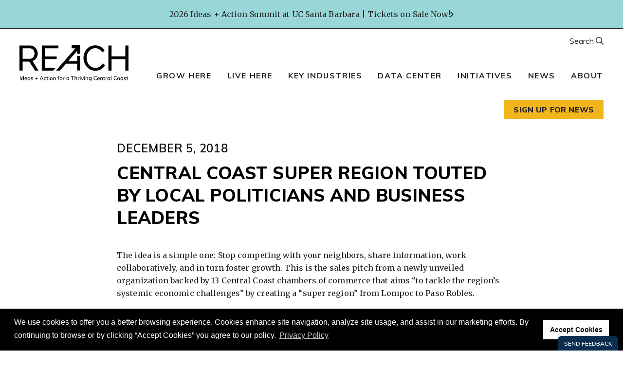

--- FILE ---
content_type: text/html; charset=UTF-8
request_url: https://reachcentralcoast.org/central-coast-super-region-touted-by-local-politicians-and-business-leaders/
body_size: 14457
content:
<!doctype html>
<html lang="en-US">

<head>
    <meta charset="UTF-8">
    <meta name="viewport" content="width=device-width, initial-scale=1">
    <link rel="profile" href="https://gmpg.org/xfn/11">

            <link href="https://fonts.googleapis.com/css2?family=Roboto+Mono:wght@700&family=Merriweather:wght@400;700&family=Muli:wght@300;400;500;600;700;800&display=swap" rel="stylesheet">

        <meta name='robots' content='index, follow, max-image-preview:large, max-snippet:-1, max-video-preview:-1' />

	<!-- This site is optimized with the Yoast SEO plugin v26.2 - https://yoast.com/wordpress/plugins/seo/ -->
	<title>Central Coast super region touted by local politicians and business leaders &#187; REACH</title>
	<link rel="canonical" href="https://reachcentralcoast.org/central-coast-super-region-touted-by-local-politicians-and-business-leaders/" />
	<meta property="og:locale" content="en_US" />
	<meta property="og:type" content="article" />
	<meta property="og:title" content="Central Coast super region touted by local politicians and business leaders &#187; REACH" />
	<meta property="og:description" content="The idea is a simple one: Stop competing with your neighbors, share information, work collaboratively, and in turn foster growth. This is the sales pitch [&hellip;]" />
	<meta property="og:url" content="https://reachcentralcoast.org/central-coast-super-region-touted-by-local-politicians-and-business-leaders/" />
	<meta property="og:site_name" content="REACH" />
	<meta property="article:publisher" content="https://www.facebook.com/REACHCentralCoast/" />
	<meta property="article:published_time" content="2018-12-05T21:13:53+00:00" />
	<meta property="article:modified_time" content="2020-07-21T20:15:07+00:00" />
	<meta property="og:image" content="https://reachcentralcoast.org/wp-content/uploads/SantaMariaSun-logo.png" />
	<meta property="og:image:width" content="248" />
	<meta property="og:image:height" content="248" />
	<meta property="og:image:type" content="image/png" />
	<meta name="author" content="Sally Taylor" />
	<meta name="twitter:card" content="summary_large_image" />
	<meta name="twitter:label1" content="Written by" />
	<meta name="twitter:data1" content="Sally Taylor" />
	<script type="application/ld+json" class="yoast-schema-graph">{"@context":"https://schema.org","@graph":[{"@type":"Article","@id":"https://reachcentralcoast.org/central-coast-super-region-touted-by-local-politicians-and-business-leaders/#article","isPartOf":{"@id":"https://reachcentralcoast.org/central-coast-super-region-touted-by-local-politicians-and-business-leaders/"},"author":{"name":"Sally Taylor","@id":"https://reachcentralcoast.org/#/schema/person/c469fb50e8c497af2dd54f135b47ca0f"},"headline":"Central Coast super region touted by local politicians and business leaders","datePublished":"2018-12-05T21:13:53+00:00","dateModified":"2020-07-21T20:15:07+00:00","mainEntityOfPage":{"@id":"https://reachcentralcoast.org/central-coast-super-region-touted-by-local-politicians-and-business-leaders/"},"wordCount":68,"publisher":{"@id":"https://reachcentralcoast.org/#organization"},"image":{"@id":"https://reachcentralcoast.org/central-coast-super-region-touted-by-local-politicians-and-business-leaders/#primaryimage"},"thumbnailUrl":"https://reachcentralcoast.org/wp-content/uploads/SantaMariaSun-logo.png","articleSection":["REACH in the media"],"inLanguage":"en-US"},{"@type":"WebPage","@id":"https://reachcentralcoast.org/central-coast-super-region-touted-by-local-politicians-and-business-leaders/","url":"https://reachcentralcoast.org/central-coast-super-region-touted-by-local-politicians-and-business-leaders/","name":"Central Coast super region touted by local politicians and business leaders &#187; REACH","isPartOf":{"@id":"https://reachcentralcoast.org/#website"},"primaryImageOfPage":{"@id":"https://reachcentralcoast.org/central-coast-super-region-touted-by-local-politicians-and-business-leaders/#primaryimage"},"image":{"@id":"https://reachcentralcoast.org/central-coast-super-region-touted-by-local-politicians-and-business-leaders/#primaryimage"},"thumbnailUrl":"https://reachcentralcoast.org/wp-content/uploads/SantaMariaSun-logo.png","datePublished":"2018-12-05T21:13:53+00:00","dateModified":"2020-07-21T20:15:07+00:00","breadcrumb":{"@id":"https://reachcentralcoast.org/central-coast-super-region-touted-by-local-politicians-and-business-leaders/#breadcrumb"},"inLanguage":"en-US","potentialAction":[{"@type":"ReadAction","target":["https://reachcentralcoast.org/central-coast-super-region-touted-by-local-politicians-and-business-leaders/"]}]},{"@type":"ImageObject","inLanguage":"en-US","@id":"https://reachcentralcoast.org/central-coast-super-region-touted-by-local-politicians-and-business-leaders/#primaryimage","url":"https://reachcentralcoast.org/wp-content/uploads/SantaMariaSun-logo.png","contentUrl":"https://reachcentralcoast.org/wp-content/uploads/SantaMariaSun-logo.png","width":248,"height":248,"caption":"Santa Maria Sun logo"},{"@type":"BreadcrumbList","@id":"https://reachcentralcoast.org/central-coast-super-region-touted-by-local-politicians-and-business-leaders/#breadcrumb","itemListElement":[{"@type":"ListItem","position":1,"name":"Home","item":"https://reachcentralcoast.org/"},{"@type":"ListItem","position":2,"name":"News","item":"https://reachcentralcoast.org/news/"},{"@type":"ListItem","position":3,"name":"Central Coast super region touted by local politicians and business leaders"}]},{"@type":"WebSite","@id":"https://reachcentralcoast.org/#website","url":"https://reachcentralcoast.org/","name":"REACH","description":"","publisher":{"@id":"https://reachcentralcoast.org/#organization"},"potentialAction":[{"@type":"SearchAction","target":{"@type":"EntryPoint","urlTemplate":"https://reachcentralcoast.org/?s={search_term_string}"},"query-input":{"@type":"PropertyValueSpecification","valueRequired":true,"valueName":"search_term_string"}}],"inLanguage":"en-US"},{"@type":"Organization","@id":"https://reachcentralcoast.org/#organization","name":"REACH","url":"https://reachcentralcoast.org/","logo":{"@type":"ImageObject","inLanguage":"en-US","@id":"https://reachcentralcoast.org/#/schema/logo/image/","url":"https://reachcentralcoast.org/wp-content/uploads/REACH_rgb_wordmarkTagline_whiteOnColor-darkGreen-copy.jpg","contentUrl":"https://reachcentralcoast.org/wp-content/uploads/REACH_rgb_wordmarkTagline_whiteOnColor-darkGreen-copy.jpg","width":500,"height":200,"caption":"REACH"},"image":{"@id":"https://reachcentralcoast.org/#/schema/logo/image/"},"sameAs":["https://www.facebook.com/REACHCentralCoast/","https://www.linkedin.com/company/reachcentralcoast","https://www.youtube.com/channel/UCEtivnK1fyz1IixEzvWTtsw"]},{"@type":"Person","@id":"https://reachcentralcoast.org/#/schema/person/c469fb50e8c497af2dd54f135b47ca0f","name":"Sally Taylor","image":{"@type":"ImageObject","inLanguage":"en-US","@id":"https://reachcentralcoast.org/#/schema/person/image/","url":"https://secure.gravatar.com/avatar/d73191b33c418338adcc87f27d9a7ff8868d08bbb79723b25c71f5e7aa059861?s=96&d=mm&r=g","contentUrl":"https://secure.gravatar.com/avatar/d73191b33c418338adcc87f27d9a7ff8868d08bbb79723b25c71f5e7aa059861?s=96&d=mm&r=g","caption":"Sally Taylor"},"url":"https://reachcentralcoast.org/author/sally/"}]}</script>
	<!-- / Yoast SEO plugin. -->


<link rel='dns-prefetch' href='//maps.googleapis.com' />
<link rel="alternate" type="application/rss+xml" title="REACH &raquo; Feed" href="https://reachcentralcoast.org/feed/" />
<link rel="alternate" type="application/rss+xml" title="REACH &raquo; Comments Feed" href="https://reachcentralcoast.org/comments/feed/" />
<link rel="alternate" type="application/rss+xml" title="REACH &raquo; Central Coast super region touted by local politicians and business leaders Comments Feed" href="https://reachcentralcoast.org/central-coast-super-region-touted-by-local-politicians-and-business-leaders/feed/" />
<link rel="alternate" title="oEmbed (JSON)" type="application/json+oembed" href="https://reachcentralcoast.org/wp-json/oembed/1.0/embed?url=https%3A%2F%2Freachcentralcoast.org%2Fcentral-coast-super-region-touted-by-local-politicians-and-business-leaders%2F" />
<link rel="alternate" title="oEmbed (XML)" type="text/xml+oembed" href="https://reachcentralcoast.org/wp-json/oembed/1.0/embed?url=https%3A%2F%2Freachcentralcoast.org%2Fcentral-coast-super-region-touted-by-local-politicians-and-business-leaders%2F&#038;format=xml" />
<style id='wp-img-auto-sizes-contain-inline-css' type='text/css'>
img:is([sizes=auto i],[sizes^="auto," i]){contain-intrinsic-size:3000px 1500px}
/*# sourceURL=wp-img-auto-sizes-contain-inline-css */
</style>

<style id='wp-emoji-styles-inline-css' type='text/css'>

	img.wp-smiley, img.emoji {
		display: inline !important;
		border: none !important;
		box-shadow: none !important;
		height: 1em !important;
		width: 1em !important;
		margin: 0 0.07em !important;
		vertical-align: -0.1em !important;
		background: none !important;
		padding: 0 !important;
	}
/*# sourceURL=wp-emoji-styles-inline-css */
</style>
<style id='classic-theme-styles-inline-css' type='text/css'>
/*! This file is auto-generated */
.wp-block-button__link{color:#fff;background-color:#32373c;border-radius:9999px;box-shadow:none;text-decoration:none;padding:calc(.667em + 2px) calc(1.333em + 2px);font-size:1.125em}.wp-block-file__button{background:#32373c;color:#fff;text-decoration:none}
/*# sourceURL=/wp-includes/css/classic-themes.min.css */
</style>
<link rel='stylesheet' id='cpsh-shortcodes-css' href='https://reachcentralcoast.org/wp-content/plugins/column-shortcodes//assets/css/shortcodes.css?ver=1.0.1' type='text/css' media='all' />
<link rel='stylesheet' id='mf-style-css' href='https://reachcentralcoast.org/wp-content/themes/mf-theme/style.css?ver=1.36' type='text/css' media='' />
<link rel='stylesheet' id='mf-style-custom-css' href='https://reachcentralcoast.org/wp-content/themes/mf-theme/public/main.css?ver=1.95' type='text/css' media='' />
<link rel='stylesheet' id='searchwp-live-search-css' href='https://reachcentralcoast.org/wp-content/plugins/searchwp-live-ajax-search/assets/styles/style.min.css?ver=1.8.6' type='text/css' media='all' />
<style id='searchwp-live-search-inline-css' type='text/css'>
.searchwp-live-search-result .searchwp-live-search-result--title a {
  font-size: 16px;
}
.searchwp-live-search-result .searchwp-live-search-result--price {
  font-size: 14px;
}
.searchwp-live-search-result .searchwp-live-search-result--add-to-cart .button {
  font-size: 14px;
}

/*# sourceURL=searchwp-live-search-inline-css */
</style>
<script type="text/javascript" src="https://reachcentralcoast.org/wp-includes/js/jquery/jquery.min.js?ver=3.7.1" id="jquery-core-js"></script>
<script type="text/javascript" src="https://reachcentralcoast.org/wp-includes/js/jquery/jquery-migrate.min.js?ver=3.4.1" id="jquery-migrate-js"></script>
<link rel="https://api.w.org/" href="https://reachcentralcoast.org/wp-json/" /><link rel="alternate" title="JSON" type="application/json" href="https://reachcentralcoast.org/wp-json/wp/v2/posts/15826" /><link rel="EditURI" type="application/rsd+xml" title="RSD" href="https://reachcentralcoast.org/xmlrpc.php?rsd" />
<meta name="generator" content="WordPress 6.9" />
<link rel='shortlink' href='https://reachcentralcoast.org/?p=15826' />
<link rel="pingback" href="https://reachcentralcoast.org/xmlrpc.php">        <!-- Favicon code -->
        <link rel="apple-touch-icon" sizes="180x180" href="/apple-touch-icon.png">
        <link rel="icon" type="image/png" sizes="32x32" href="/favicon-32x32.png">
        <link rel="icon" type="image/png" sizes="16x16" href="/favicon-16x16.png">
        <link rel="manifest" href="/site.webmanifest">
        <link rel="mask-icon" href="/safari-pinned-tab.svg" color="#5bbad5">
        <meta name="msapplication-TileColor" content="#9ad6d7">
        <meta name="theme-color" content="#ffffff">
        <!-- Global site tag (gtag.js) - Google Analytics -->
<script async src="https://www.googletagmanager.com/gtag/js?id=UA-167907274-1"></script>
<script>
  window.dataLayer = window.dataLayer || [];
  function gtag(){dataLayer.push(arguments);}
  gtag('js', new Date());

  gtag('config', 'UA-167907274-1');
</script>            
            <script type="text/javascript" src="https://www.bugherd.com/sidebarv2.js?apikey=zjhiyrhardlfxcl4h1ejtg" async="true"></script>           
            <style type="text/css">.recentcomments a{display:inline !important;padding:0 !important;margin:0 !important;}</style>		<style type="text/css" id="wp-custom-css">
			.header__nav .menu-main-menu-container > ul > li ul {
  margin: 0;
  width: 216px;
}
.header__nav .menu-main-menu-container li {
  line-height: 1.4
}
.sub-menu li, .header__nav .menu-main-menu-container > ul > li ul li.menu-item-has-children > a {
  position: relative;
}
.header__nav .menu-main-menu-container > ul > li ul li.menu-item-has-children > a {
  padding-right: 20px;
}
.header__nav .menu-main-menu-container > ul > li ul li.menu-item-has-children:hover > a {
  background-color: #f0f0f0;
  font-weight: 800;
}
.header__nav .menu-main-menu-container > ul > li ul li.menu-item-has-children > a:after {
  display: block;
  content: "";
  border-width: 5px;
  border-color: transparent transparent transparent #000;
  border-style: solid;
  top: 18px;
  right: 0;
  position: absolute;
}
.header__nav .menu-main-menu-container > ul > li ul li ul {
  width: 200px;
  left: -200px;
  top: 0 !important;
  padding: 0;
  transform: scale(1) translateY(0px);
}
.header__nav .menu-main-menu-container > ul > li ul li:hover ul {
  display: block;
  visibility: visible !important;
  opacity: 1;
}
.header__nav .menu-main-menu-container > ul > li ul li:hover ul li {
  padding-bottom: 5px;
}
#mobile-menu .sub-menu .sub-menu > li {
  background-color: #ffc21f;
  padding: 5px 10px;
  margin-bottom: 2px;
}
#mobile-menu .sub-menu .sub-menu > li a {
  font-weight: normal;
  font-size: 13px;
  -moz-transition: all .25s ease-in-out;
  -webkit-transition: all .25s ease-in-out;
  -o-transition: all .25s ease-in-out;
  -ms-transition: all .25s ease-in-out;
  transition: all .25s ease-in-out;
}
#mobile-menu .sub-menu .sub-menu > li:hover a {
  font-weight: 700;
}
@media (min-width: 768px) {
  .header__nav .menu-main-menu-container > ul > li ul > li > a {
    font-size: 16px;
  }
}		</style>
		<style id='global-styles-inline-css' type='text/css'>
:root{--wp--preset--aspect-ratio--square: 1;--wp--preset--aspect-ratio--4-3: 4/3;--wp--preset--aspect-ratio--3-4: 3/4;--wp--preset--aspect-ratio--3-2: 3/2;--wp--preset--aspect-ratio--2-3: 2/3;--wp--preset--aspect-ratio--16-9: 16/9;--wp--preset--aspect-ratio--9-16: 9/16;--wp--preset--color--black: #000000;--wp--preset--color--cyan-bluish-gray: #abb8c3;--wp--preset--color--white: #ffffff;--wp--preset--color--pale-pink: #f78da7;--wp--preset--color--vivid-red: #cf2e2e;--wp--preset--color--luminous-vivid-orange: #ff6900;--wp--preset--color--luminous-vivid-amber: #fcb900;--wp--preset--color--light-green-cyan: #7bdcb5;--wp--preset--color--vivid-green-cyan: #00d084;--wp--preset--color--pale-cyan-blue: #8ed1fc;--wp--preset--color--vivid-cyan-blue: #0693e3;--wp--preset--color--vivid-purple: #9b51e0;--wp--preset--gradient--vivid-cyan-blue-to-vivid-purple: linear-gradient(135deg,rgb(6,147,227) 0%,rgb(155,81,224) 100%);--wp--preset--gradient--light-green-cyan-to-vivid-green-cyan: linear-gradient(135deg,rgb(122,220,180) 0%,rgb(0,208,130) 100%);--wp--preset--gradient--luminous-vivid-amber-to-luminous-vivid-orange: linear-gradient(135deg,rgb(252,185,0) 0%,rgb(255,105,0) 100%);--wp--preset--gradient--luminous-vivid-orange-to-vivid-red: linear-gradient(135deg,rgb(255,105,0) 0%,rgb(207,46,46) 100%);--wp--preset--gradient--very-light-gray-to-cyan-bluish-gray: linear-gradient(135deg,rgb(238,238,238) 0%,rgb(169,184,195) 100%);--wp--preset--gradient--cool-to-warm-spectrum: linear-gradient(135deg,rgb(74,234,220) 0%,rgb(151,120,209) 20%,rgb(207,42,186) 40%,rgb(238,44,130) 60%,rgb(251,105,98) 80%,rgb(254,248,76) 100%);--wp--preset--gradient--blush-light-purple: linear-gradient(135deg,rgb(255,206,236) 0%,rgb(152,150,240) 100%);--wp--preset--gradient--blush-bordeaux: linear-gradient(135deg,rgb(254,205,165) 0%,rgb(254,45,45) 50%,rgb(107,0,62) 100%);--wp--preset--gradient--luminous-dusk: linear-gradient(135deg,rgb(255,203,112) 0%,rgb(199,81,192) 50%,rgb(65,88,208) 100%);--wp--preset--gradient--pale-ocean: linear-gradient(135deg,rgb(255,245,203) 0%,rgb(182,227,212) 50%,rgb(51,167,181) 100%);--wp--preset--gradient--electric-grass: linear-gradient(135deg,rgb(202,248,128) 0%,rgb(113,206,126) 100%);--wp--preset--gradient--midnight: linear-gradient(135deg,rgb(2,3,129) 0%,rgb(40,116,252) 100%);--wp--preset--font-size--small: 13px;--wp--preset--font-size--medium: 20px;--wp--preset--font-size--large: 36px;--wp--preset--font-size--x-large: 42px;--wp--preset--spacing--20: 0.44rem;--wp--preset--spacing--30: 0.67rem;--wp--preset--spacing--40: 1rem;--wp--preset--spacing--50: 1.5rem;--wp--preset--spacing--60: 2.25rem;--wp--preset--spacing--70: 3.38rem;--wp--preset--spacing--80: 5.06rem;--wp--preset--shadow--natural: 6px 6px 9px rgba(0, 0, 0, 0.2);--wp--preset--shadow--deep: 12px 12px 50px rgba(0, 0, 0, 0.4);--wp--preset--shadow--sharp: 6px 6px 0px rgba(0, 0, 0, 0.2);--wp--preset--shadow--outlined: 6px 6px 0px -3px rgb(255, 255, 255), 6px 6px rgb(0, 0, 0);--wp--preset--shadow--crisp: 6px 6px 0px rgb(0, 0, 0);}:where(.is-layout-flex){gap: 0.5em;}:where(.is-layout-grid){gap: 0.5em;}body .is-layout-flex{display: flex;}.is-layout-flex{flex-wrap: wrap;align-items: center;}.is-layout-flex > :is(*, div){margin: 0;}body .is-layout-grid{display: grid;}.is-layout-grid > :is(*, div){margin: 0;}:where(.wp-block-columns.is-layout-flex){gap: 2em;}:where(.wp-block-columns.is-layout-grid){gap: 2em;}:where(.wp-block-post-template.is-layout-flex){gap: 1.25em;}:where(.wp-block-post-template.is-layout-grid){gap: 1.25em;}.has-black-color{color: var(--wp--preset--color--black) !important;}.has-cyan-bluish-gray-color{color: var(--wp--preset--color--cyan-bluish-gray) !important;}.has-white-color{color: var(--wp--preset--color--white) !important;}.has-pale-pink-color{color: var(--wp--preset--color--pale-pink) !important;}.has-vivid-red-color{color: var(--wp--preset--color--vivid-red) !important;}.has-luminous-vivid-orange-color{color: var(--wp--preset--color--luminous-vivid-orange) !important;}.has-luminous-vivid-amber-color{color: var(--wp--preset--color--luminous-vivid-amber) !important;}.has-light-green-cyan-color{color: var(--wp--preset--color--light-green-cyan) !important;}.has-vivid-green-cyan-color{color: var(--wp--preset--color--vivid-green-cyan) !important;}.has-pale-cyan-blue-color{color: var(--wp--preset--color--pale-cyan-blue) !important;}.has-vivid-cyan-blue-color{color: var(--wp--preset--color--vivid-cyan-blue) !important;}.has-vivid-purple-color{color: var(--wp--preset--color--vivid-purple) !important;}.has-black-background-color{background-color: var(--wp--preset--color--black) !important;}.has-cyan-bluish-gray-background-color{background-color: var(--wp--preset--color--cyan-bluish-gray) !important;}.has-white-background-color{background-color: var(--wp--preset--color--white) !important;}.has-pale-pink-background-color{background-color: var(--wp--preset--color--pale-pink) !important;}.has-vivid-red-background-color{background-color: var(--wp--preset--color--vivid-red) !important;}.has-luminous-vivid-orange-background-color{background-color: var(--wp--preset--color--luminous-vivid-orange) !important;}.has-luminous-vivid-amber-background-color{background-color: var(--wp--preset--color--luminous-vivid-amber) !important;}.has-light-green-cyan-background-color{background-color: var(--wp--preset--color--light-green-cyan) !important;}.has-vivid-green-cyan-background-color{background-color: var(--wp--preset--color--vivid-green-cyan) !important;}.has-pale-cyan-blue-background-color{background-color: var(--wp--preset--color--pale-cyan-blue) !important;}.has-vivid-cyan-blue-background-color{background-color: var(--wp--preset--color--vivid-cyan-blue) !important;}.has-vivid-purple-background-color{background-color: var(--wp--preset--color--vivid-purple) !important;}.has-black-border-color{border-color: var(--wp--preset--color--black) !important;}.has-cyan-bluish-gray-border-color{border-color: var(--wp--preset--color--cyan-bluish-gray) !important;}.has-white-border-color{border-color: var(--wp--preset--color--white) !important;}.has-pale-pink-border-color{border-color: var(--wp--preset--color--pale-pink) !important;}.has-vivid-red-border-color{border-color: var(--wp--preset--color--vivid-red) !important;}.has-luminous-vivid-orange-border-color{border-color: var(--wp--preset--color--luminous-vivid-orange) !important;}.has-luminous-vivid-amber-border-color{border-color: var(--wp--preset--color--luminous-vivid-amber) !important;}.has-light-green-cyan-border-color{border-color: var(--wp--preset--color--light-green-cyan) !important;}.has-vivid-green-cyan-border-color{border-color: var(--wp--preset--color--vivid-green-cyan) !important;}.has-pale-cyan-blue-border-color{border-color: var(--wp--preset--color--pale-cyan-blue) !important;}.has-vivid-cyan-blue-border-color{border-color: var(--wp--preset--color--vivid-cyan-blue) !important;}.has-vivid-purple-border-color{border-color: var(--wp--preset--color--vivid-purple) !important;}.has-vivid-cyan-blue-to-vivid-purple-gradient-background{background: var(--wp--preset--gradient--vivid-cyan-blue-to-vivid-purple) !important;}.has-light-green-cyan-to-vivid-green-cyan-gradient-background{background: var(--wp--preset--gradient--light-green-cyan-to-vivid-green-cyan) !important;}.has-luminous-vivid-amber-to-luminous-vivid-orange-gradient-background{background: var(--wp--preset--gradient--luminous-vivid-amber-to-luminous-vivid-orange) !important;}.has-luminous-vivid-orange-to-vivid-red-gradient-background{background: var(--wp--preset--gradient--luminous-vivid-orange-to-vivid-red) !important;}.has-very-light-gray-to-cyan-bluish-gray-gradient-background{background: var(--wp--preset--gradient--very-light-gray-to-cyan-bluish-gray) !important;}.has-cool-to-warm-spectrum-gradient-background{background: var(--wp--preset--gradient--cool-to-warm-spectrum) !important;}.has-blush-light-purple-gradient-background{background: var(--wp--preset--gradient--blush-light-purple) !important;}.has-blush-bordeaux-gradient-background{background: var(--wp--preset--gradient--blush-bordeaux) !important;}.has-luminous-dusk-gradient-background{background: var(--wp--preset--gradient--luminous-dusk) !important;}.has-pale-ocean-gradient-background{background: var(--wp--preset--gradient--pale-ocean) !important;}.has-electric-grass-gradient-background{background: var(--wp--preset--gradient--electric-grass) !important;}.has-midnight-gradient-background{background: var(--wp--preset--gradient--midnight) !important;}.has-small-font-size{font-size: var(--wp--preset--font-size--small) !important;}.has-medium-font-size{font-size: var(--wp--preset--font-size--medium) !important;}.has-large-font-size{font-size: var(--wp--preset--font-size--large) !important;}.has-x-large-font-size{font-size: var(--wp--preset--font-size--x-large) !important;}
/*# sourceURL=global-styles-inline-css */
</style>
</head>

<body class="wp-singular post-template-default single single-post postid-15826 single-format-standard wp-theme-mf-theme group-blog">
    <div id="page" class="site">
        <a class="skip-link screen-reader-text" href="#content">Skip to content</a>

            
                    <section class="topBanner" data-color="blue">
                                    <a href="https://reachcentralcoast.org/2026-summit/" class="topBanner__target"><span class="screen-reader-text">Click to go to:</span></a>
                                <div class="container">
                    <p>
                        2026 Ideas + Action Summit at UC Santa Barbara | Tickets on Sale Now!                    </p>

                                            <span class="far fa-angle-right topBanner__icon" aria-hidden="true"></span>
                                    </div>
            </section>
        
    
<header id="masthead" class="site-header" role="banner">

    <div class="header__wrapper container">

                    <a class="site-branding header__logo" href="https://reachcentralcoast.org" title="REACH">
                <img src="https://reachcentralcoast.org/wp-content/uploads/REACH_rgb_wordmarkTagline_black.svg" alt="REACH Ideas + Action for the Thriving Central Coast">
            </a>
        
        <nav id="site-navigation" class="header__nav main-navigation" role="navigation">

            <div class="menu-main-menu-container"><ul id="menu-main-menu" class="menu"><li id="menu-item-21644" class="menu-item menu-item-type-post_type menu-item-object-page menu-item-has-children menu-item-21644"><a href="https://reachcentralcoast.org/grow-here/">Grow Here</a>
<ul class="sub-menu">
	<li id="menu-item-21645" class="menu-item menu-item-type-post_type menu-item-object-page menu-item-21645"><a href="https://reachcentralcoast.org/grow-here/">Overview</a></li>
	<li id="menu-item-19247" class="menu-item menu-item-type-post_type menu-item-object-page menu-item-19247"><a href="https://reachcentralcoast.org/location/">Location + Access</a></li>
	<li id="menu-item-17049" class="menu-item menu-item-type-post_type menu-item-object-page menu-item-17049"><a href="https://reachcentralcoast.org/talent-pool/">Talent</a></li>
	<li id="menu-item-16982" class="menu-item menu-item-type-post_type menu-item-object-page menu-item-16982"><a href="https://reachcentralcoast.org/site-finder/">Property Search + Analysis</a></li>
	<li id="menu-item-21656" class="menu-item menu-item-type-post_type menu-item-object-page menu-item-has-children menu-item-21656"><a href="https://reachcentralcoast.org/services/">Services + Resources</a>
	<ul class="sub-menu">
		<li id="menu-item-19542" class="menu-item menu-item-type-post_type menu-item-object-page menu-item-19542"><a href="https://reachcentralcoast.org/business-resources/">Entrepreneurial Ecosystem</a></li>
		<li id="menu-item-23428" class="menu-item menu-item-type-post_type menu-item-object-page menu-item-23428"><a href="https://reachcentralcoast.org/incentives-taxes-utilities/">Incentives, Taxes + Utilities</a></li>
		<li id="menu-item-23427" class="menu-item menu-item-type-post_type menu-item-object-page menu-item-23427"><a href="https://reachcentralcoast.org/research-development/">University-Supported R&#038;D</a></li>
	</ul>
</li>
</ul>
</li>
<li id="menu-item-21639" class="menu-item menu-item-type-post_type menu-item-object-page menu-item-has-children menu-item-21639"><a href="https://reachcentralcoast.org/live-here/">Live Here</a>
<ul class="sub-menu">
	<li id="menu-item-21640" class="menu-item menu-item-type-post_type menu-item-object-page menu-item-21640"><a href="https://reachcentralcoast.org/live-here/">Overview</a></li>
	<li id="menu-item-16983" class="menu-item menu-item-type-post_type menu-item-object-page menu-item-has-children menu-item-16983"><a href="https://reachcentralcoast.org/communities/">Explore Communities</a>
	<ul class="sub-menu">
		<li id="menu-item-18011" class="menu-item menu-item-type-post_type menu-item-object-page menu-item-18011"><a href="https://reachcentralcoast.org/santa-barbara-county/">Santa Barbara County</a></li>
		<li id="menu-item-18010" class="menu-item menu-item-type-post_type menu-item-object-page menu-item-18010"><a href="https://reachcentralcoast.org/san-luis-obispo-county/">San Luis Obispo County</a></li>
		<li id="menu-item-17998" class="menu-item menu-item-type-post_type menu-item-object-page menu-item-17998"><a href="https://reachcentralcoast.org/arroyo-grande/">Arroyo Grande</a></li>
		<li id="menu-item-17999" class="menu-item menu-item-type-post_type menu-item-object-page menu-item-17999"><a href="https://reachcentralcoast.org/atascadero/">Atascadero</a></li>
		<li id="menu-item-18000" class="menu-item menu-item-type-post_type menu-item-object-page menu-item-18000"><a href="https://reachcentralcoast.org/buellton/">Buellton</a></li>
		<li id="menu-item-18029" class="menu-item menu-item-type-post_type menu-item-object-page menu-item-18029"><a href="https://reachcentralcoast.org/carpinteria/">Carpinteria</a></li>
		<li id="menu-item-18030" class="menu-item menu-item-type-post_type menu-item-object-page menu-item-18030"><a href="https://reachcentralcoast.org/goleta/">Goleta</a></li>
		<li id="menu-item-18001" class="menu-item menu-item-type-post_type menu-item-object-page menu-item-18001"><a href="https://reachcentralcoast.org/grover-beach/">Grover Beach</a></li>
		<li id="menu-item-18002" class="menu-item menu-item-type-post_type menu-item-object-page menu-item-18002"><a href="https://reachcentralcoast.org/guadalupe/">Guadalupe</a></li>
		<li id="menu-item-18003" class="menu-item menu-item-type-post_type menu-item-object-page menu-item-18003"><a href="https://reachcentralcoast.org/lompoc/">Lompoc</a></li>
		<li id="menu-item-18004" class="menu-item menu-item-type-post_type menu-item-object-page menu-item-18004"><a href="https://reachcentralcoast.org/morro-bay/">Morro Bay</a></li>
		<li id="menu-item-18005" class="menu-item menu-item-type-post_type menu-item-object-page menu-item-18005"><a href="https://reachcentralcoast.org/paso-robles/">Paso Robles</a></li>
		<li id="menu-item-18006" class="menu-item menu-item-type-post_type menu-item-object-page menu-item-18006"><a href="https://reachcentralcoast.org/pismo-beach/">Pismo Beach</a></li>
		<li id="menu-item-18007" class="menu-item menu-item-type-post_type menu-item-object-page menu-item-18007"><a href="https://reachcentralcoast.org/san-luis-obispo/">San Luis Obispo City</a></li>
		<li id="menu-item-18009" class="menu-item menu-item-type-post_type menu-item-object-page menu-item-18009"><a href="https://reachcentralcoast.org/santa-barbara/">Santa Barbara City</a></li>
		<li id="menu-item-18008" class="menu-item menu-item-type-post_type menu-item-object-page menu-item-18008"><a href="https://reachcentralcoast.org/santa-maria/">Santa Maria</a></li>
		<li id="menu-item-19627" class="menu-item menu-item-type-post_type menu-item-object-page menu-item-19627"><a href="https://reachcentralcoast.org/solvang/">Solvang</a></li>
	</ul>
</li>
	<li id="menu-item-21659" class="menu-item menu-item-type-post_type menu-item-object-page menu-item-21659"><a href="https://reachcentralcoast.org/recreation-culture/">Arts, Culture + Recreation</a></li>
	<li id="menu-item-21657" class="menu-item menu-item-type-post_type menu-item-object-page menu-item-21657"><a href="https://reachcentralcoast.org/healthcare/">Healthcare</a></li>
	<li id="menu-item-21658" class="menu-item menu-item-type-post_type menu-item-object-page menu-item-21658"><a href="https://reachcentralcoast.org/schools/">K12 Schools</a></li>
</ul>
</li>
<li id="menu-item-21637" class="menu-item menu-item-type-post_type menu-item-object-page menu-item-has-children menu-item-21637"><a href="https://reachcentralcoast.org/key-industries/">Key Industries</a>
<ul class="sub-menu">
	<li id="menu-item-21669" class="menu-item menu-item-type-post_type menu-item-object-page menu-item-21669"><a href="https://reachcentralcoast.org/key-industries/">Overview</a></li>
	<li id="menu-item-18802" class="menu-item menu-item-type-post_type menu-item-object-page menu-item-has-children menu-item-18802"><a href="https://reachcentralcoast.org/aerospace/">Space + Aerospace</a>
	<ul class="sub-menu">
		<li id="menu-item-25227" class="menu-item menu-item-type-post_type menu-item-object-page menu-item-25227"><a href="https://reachcentralcoast.org/vandenberg/">Vandenberg SFB</a></li>
	</ul>
</li>
	<li id="menu-item-20600" class="menu-item menu-item-type-post_type menu-item-object-page menu-item-20600"><a href="https://reachcentralcoast.org/cleantech-3/">Cleantech + Energy</a></li>
	<li id="menu-item-18804" class="menu-item menu-item-type-post_type menu-item-object-page menu-item-18804"><a href="https://reachcentralcoast.org/tech/">High Tech</a></li>
	<li id="menu-item-18805" class="menu-item menu-item-type-post_type menu-item-object-page menu-item-18805"><a href="https://reachcentralcoast.org/precisionmanufacturing/">Precision Manufacturing</a></li>
	<li id="menu-item-18806" class="menu-item menu-item-type-post_type menu-item-object-page menu-item-18806"><a href="https://reachcentralcoast.org/agtech/">Agtech</a></li>
	<li id="menu-item-18807" class="menu-item menu-item-type-post_type menu-item-object-page menu-item-18807"><a href="https://reachcentralcoast.org/lifesciences/">Health + Life Sciences</a></li>
	<li id="menu-item-18808" class="menu-item menu-item-type-post_type menu-item-object-page menu-item-18808"><a href="https://reachcentralcoast.org/building/">Building Design + Construction</a></li>
</ul>
</li>
<li id="menu-item-22160" class="menu-item menu-item-type-post_type menu-item-object-page menu-item-has-children menu-item-22160"><a href="https://reachcentralcoast.org/datacenter/">Data Center</a>
<ul class="sub-menu">
	<li id="menu-item-22180" class="menu-item menu-item-type-custom menu-item-object-custom menu-item-22180"><a href="https://reachcentralcoast.org/site-finder/?zpeptShare=[base64]">Community Data + Analysis</a></li>
	<li id="menu-item-22167" class="menu-item menu-item-type-post_type menu-item-object-page menu-item-22167"><a href="https://reachcentralcoast.org/site-finder/">Property Search + Analysis</a></li>
	<li id="menu-item-22169" class="menu-item menu-item-type-post_type menu-item-object-page menu-item-22169"><a href="https://reachcentralcoast.org/businesses/">Business Explorer</a></li>
	<li id="menu-item-22170" class="menu-item menu-item-type-post_type menu-item-object-page menu-item-22170"><a href="https://reachcentralcoast.org/demographics/">Demographics</a></li>
	<li id="menu-item-22163" class="menu-item menu-item-type-post_type menu-item-object-page menu-item-22163"><a href="https://reachcentralcoast.org/labor-force-data/">Labor Force Data</a></li>
	<li id="menu-item-22162" class="menu-item menu-item-type-post_type menu-item-object-page menu-item-22162"><a href="https://reachcentralcoast.org/occupation-data/">Occupation Data</a></li>
	<li id="menu-item-22161" class="menu-item menu-item-type-post_type menu-item-object-page menu-item-22161"><a href="https://reachcentralcoast.org/spending/">Consumer Spending</a></li>
	<li id="menu-item-22165" class="menu-item menu-item-type-post_type menu-item-object-page menu-item-22165"><a href="https://reachcentralcoast.org/talent-pipeline/">Talent + Education</a></li>
	<li id="menu-item-22166" class="menu-item menu-item-type-post_type menu-item-object-page menu-item-22166"><a href="https://reachcentralcoast.org/snapshot/">Community Snapshot</a></li>
	<li id="menu-item-22171" class="menu-item menu-item-type-post_type menu-item-object-page menu-item-22171"><a href="https://reachcentralcoast.org/mapping/">Mapping + GIS Data</a></li>
</ul>
</li>
<li id="menu-item-24285" class="menu-item menu-item-type-post_type menu-item-object-page menu-item-has-children menu-item-24285"><a href="https://reachcentralcoast.org/reach-2030-beyond/">Initiatives</a>
<ul class="sub-menu">
	<li id="menu-item-24284" class="menu-item menu-item-type-post_type menu-item-object-page menu-item-24284"><a href="https://reachcentralcoast.org/reach-2030-beyond/">REACH 2030 + Beyond</a></li>
	<li id="menu-item-24376" class="menu-item menu-item-type-post_type menu-item-object-page menu-item-has-children menu-item-24376"><a href="https://reachcentralcoast.org/expand-jobs/">Expand Good-Paying Jobs</a>
	<ul class="sub-menu">
		<li id="menu-item-25166" class="menu-item menu-item-type-post_type menu-item-object-page menu-item-25166"><a href="https://reachcentralcoast.org/spur-entrepreneurship-business-expansion/">Spur Entrepreneurship + Business Expansion</a></li>
		<li id="menu-item-25165" class="menu-item menu-item-type-post_type menu-item-object-page menu-item-has-children menu-item-25165"><a href="https://reachcentralcoast.org/launch-space-aerospace/">Launch Space + Aerospace</a>
		<ul class="sub-menu">
			<li id="menu-item-24375" class="menu-item menu-item-type-post_type menu-item-object-page menu-item-24375"><a href="https://reachcentralcoast.org/vandenberg/">Space at Vandenberg</a></li>
		</ul>
</li>
		<li id="menu-item-24374" class="menu-item menu-item-type-post_type menu-item-object-page menu-item-24374"><a href="https://reachcentralcoast.org/fuel-climate-energy/">Fuel Climate + Energy Innovation</a></li>
		<li id="menu-item-25164" class="menu-item menu-item-type-post_type menu-item-object-page menu-item-25164"><a href="https://reachcentralcoast.org/power-high-tech/">Power the Future of High Tech</a></li>
	</ul>
</li>
	<li id="menu-item-24373" class="menu-item menu-item-type-post_type menu-item-object-page menu-item-24373"><a href="https://reachcentralcoast.org/empower-people/">Empower People</a></li>
	<li id="menu-item-21221" class="menu-item menu-item-type-post_type menu-item-object-page menu-item-21221"><a href="https://reachcentralcoast.org/housing/">Enable Housing</a></li>
	<li id="menu-item-17994" class="menu-item menu-item-type-post_type menu-item-object-page menu-item-17994"><a href="https://reachcentralcoast.org/upliftcentralcoast/">Uplift Central Coast</a></li>
	<li id="menu-item-24970" class="menu-item menu-item-type-post_type menu-item-object-page menu-item-24970"><a href="https://reachcentralcoast.org/ceds/">Resilience Roadmap</a></li>
</ul>
</li>
<li id="menu-item-20344" class="menu-item menu-item-type-taxonomy menu-item-object-category menu-item-has-children menu-item-20344"><a href="https://reachcentralcoast.org/category/reach-news/">News</a>
<ul class="sub-menu">
	<li id="menu-item-20906" class="menu-item menu-item-type-taxonomy menu-item-object-category menu-item-20906"><a href="https://reachcentralcoast.org/category/reach-news/">News from REACH</a></li>
	<li id="menu-item-15343" class="menu-item menu-item-type-taxonomy menu-item-object-category current-post-ancestor current-menu-parent current-post-parent menu-item-15343"><a href="https://reachcentralcoast.org/category/press/">REACH in the media</a></li>
	<li id="menu-item-15745" class="menu-item menu-item-type-taxonomy menu-item-object-category menu-item-15745"><a href="https://reachcentralcoast.org/category/research-reports/">Research + Reports</a></li>
	<li id="menu-item-15161" class="menu-item menu-item-type-post_type menu-item-object-page menu-item-15161"><a href="https://reachcentralcoast.org/news/newsletter/">Newsletters</a></li>
	<li id="menu-item-25655" class="menu-item menu-item-type-post_type menu-item-object-page menu-item-has-children menu-item-25655"><a href="https://reachcentralcoast.org/2026-summit/">2026 Ideas + Action Summit</a>
	<ul class="sub-menu">
		<li id="menu-item-24309" class="menu-item menu-item-type-post_type menu-item-object-page menu-item-24309"><a href="https://reachcentralcoast.org/2025-ideas-action-summit-recap/">2025 Summit Recap</a></li>
	</ul>
</li>
</ul>
</li>
<li id="menu-item-13932" class="menu-item menu-item-type-post_type menu-item-object-page menu-item-has-children menu-item-13932"><a href="https://reachcentralcoast.org/about-us-2/">About</a>
<ul class="sub-menu">
	<li id="menu-item-17020" class="menu-item menu-item-type-post_type menu-item-object-page menu-item-17020"><a href="https://reachcentralcoast.org/about-us-2/">About REACH</a></li>
	<li id="menu-item-14225" class="menu-item menu-item-type-post_type menu-item-object-page menu-item-14225"><a href="https://reachcentralcoast.org/about-us-2/board/">Board</a></li>
	<li id="menu-item-17847" class="menu-item menu-item-type-post_type menu-item-object-page menu-item-has-children menu-item-17847"><a href="https://reachcentralcoast.org/engagement-bodies/">Engagement Bodies</a>
	<ul class="sub-menu">
		<li id="menu-item-14201" class="menu-item menu-item-type-post_type menu-item-object-page menu-item-14201"><a href="https://reachcentralcoast.org/founders-circle/">Founders Circle</a></li>
		<li id="menu-item-17208" class="menu-item menu-item-type-post_type menu-item-object-page menu-item-17208"><a href="https://reachcentralcoast.org/reach-council/">REACH Council</a></li>
		<li id="menu-item-17849" class="menu-item menu-item-type-post_type menu-item-object-page menu-item-17849"><a href="https://reachcentralcoast.org/practitioner-network/">Practitioner Network</a></li>
	</ul>
</li>
	<li id="menu-item-14230" class="menu-item menu-item-type-post_type menu-item-object-page menu-item-14230"><a href="https://reachcentralcoast.org/staff-2/">Staff</a></li>
	<li id="menu-item-18137" class="menu-item menu-item-type-post_type menu-item-object-page menu-item-has-children menu-item-18137"><a href="https://reachcentralcoast.org/investors/">Investors</a>
	<ul class="sub-menu">
		<li id="menu-item-15022" class="menu-item menu-item-type-post_type menu-item-object-page menu-item-15022"><a href="https://reachcentralcoast.org/investment-opportunities/">Investment Opportunities</a></li>
	</ul>
</li>
	<li id="menu-item-13928" class="menu-item menu-item-type-post_type menu-item-object-page menu-item-13928"><a href="https://reachcentralcoast.org/reach-us/">Contact</a></li>
</ul>
</li>
</ul></div>
            <button id="menu-toggle" class="menu-toggle" aria-controls="mobile-menu" aria-expanded="false">
                <span class="line line-top"></span>
                <span class="line line-middle"></span>
                <span class="line line-bottom"></span>
            </button>

            <div id="mobile-nav" class="header__nav__mobile">
                <div class="menu-mobile-container"><ul id="mobile-menu" class="menu"><li id="menu-item-21646" class="menu-item menu-item-type-post_type menu-item-object-page menu-item-has-children menu-item-21646"><a href="https://reachcentralcoast.org/grow-here/">Grow Here</a>
<ul class="sub-menu">
	<li id="menu-item-21647" class="menu-item menu-item-type-post_type menu-item-object-page menu-item-21647"><a href="https://reachcentralcoast.org/grow-here/">Overview</a></li>
	<li id="menu-item-19241" class="menu-item menu-item-type-post_type menu-item-object-page menu-item-19241"><a href="https://reachcentralcoast.org/location/">Location + Access</a></li>
	<li id="menu-item-17048" class="menu-item menu-item-type-post_type menu-item-object-page menu-item-17048"><a href="https://reachcentralcoast.org/talent-pool/">Talent</a></li>
	<li id="menu-item-16672" class="menu-item menu-item-type-post_type menu-item-object-page menu-item-16672"><a href="https://reachcentralcoast.org/site-finder/">Property Search + Analysis</a></li>
	<li id="menu-item-21652" class="menu-item menu-item-type-post_type menu-item-object-page menu-item-has-children menu-item-21652"><a href="https://reachcentralcoast.org/services/">Services + Resources</a>
	<ul class="sub-menu">
		<li id="menu-item-19516" class="menu-item menu-item-type-post_type menu-item-object-page menu-item-19516"><a href="https://reachcentralcoast.org/business-resources/">Entrepreneurial Ecosystem</a></li>
		<li id="menu-item-23430" class="menu-item menu-item-type-post_type menu-item-object-page menu-item-23430"><a href="https://reachcentralcoast.org/incentives-taxes-utilities/">Incentives, Taxes + Utilities</a></li>
		<li id="menu-item-23429" class="menu-item menu-item-type-post_type menu-item-object-page menu-item-23429"><a href="https://reachcentralcoast.org/research-development/">University-Supported R&#038;D</a></li>
	</ul>
</li>
</ul>
</li>
<li id="menu-item-21641" class="menu-item menu-item-type-post_type menu-item-object-page menu-item-has-children menu-item-21641"><a href="https://reachcentralcoast.org/live-here/">Live Here</a>
<ul class="sub-menu">
	<li id="menu-item-21642" class="menu-item menu-item-type-post_type menu-item-object-page menu-item-21642"><a href="https://reachcentralcoast.org/live-here/">Overview</a></li>
	<li id="menu-item-16544" class="menu-item menu-item-type-post_type menu-item-object-page menu-item-has-children menu-item-16544"><a href="https://reachcentralcoast.org/communities/">Explore Communities</a>
	<ul class="sub-menu">
		<li id="menu-item-18035" class="menu-item menu-item-type-post_type menu-item-object-page menu-item-18035"><a href="https://reachcentralcoast.org/san-luis-obispo-county/">SLO County</a></li>
		<li id="menu-item-18033" class="menu-item menu-item-type-post_type menu-item-object-page menu-item-18033"><a href="https://reachcentralcoast.org/santa-barbara-county/">Santa Barbara County</a></li>
		<li id="menu-item-17997" class="menu-item menu-item-type-post_type menu-item-object-page menu-item-17997"><a href="https://reachcentralcoast.org/arroyo-grande/">Arroyo Grande</a></li>
		<li id="menu-item-18038" class="menu-item menu-item-type-post_type menu-item-object-page menu-item-18038"><a href="https://reachcentralcoast.org/atascadero/">Atascadero</a></li>
		<li id="menu-item-18039" class="menu-item menu-item-type-post_type menu-item-object-page menu-item-18039"><a href="https://reachcentralcoast.org/buellton/">Buellton</a></li>
		<li id="menu-item-18023" class="menu-item menu-item-type-post_type menu-item-object-page menu-item-18023"><a href="https://reachcentralcoast.org/carpinteria/">Carpinteria</a></li>
		<li id="menu-item-22211" class="menu-item menu-item-type-post_type menu-item-object-page menu-item-22211"><a href="https://reachcentralcoast.org/goleta/">Goleta</a></li>
		<li id="menu-item-18040" class="menu-item menu-item-type-post_type menu-item-object-page menu-item-18040"><a href="https://reachcentralcoast.org/grover-beach/">Grover Beach</a></li>
		<li id="menu-item-18041" class="menu-item menu-item-type-post_type menu-item-object-page menu-item-18041"><a href="https://reachcentralcoast.org/guadalupe/">Guadalupe</a></li>
		<li id="menu-item-18042" class="menu-item menu-item-type-post_type menu-item-object-page menu-item-18042"><a href="https://reachcentralcoast.org/lompoc/">Lompoc</a></li>
		<li id="menu-item-18043" class="menu-item menu-item-type-post_type menu-item-object-page menu-item-18043"><a href="https://reachcentralcoast.org/morro-bay/">Morro Bay</a></li>
		<li id="menu-item-18044" class="menu-item menu-item-type-post_type menu-item-object-page menu-item-18044"><a href="https://reachcentralcoast.org/paso-robles/">Paso Robles</a></li>
		<li id="menu-item-18045" class="menu-item menu-item-type-post_type menu-item-object-page menu-item-18045"><a href="https://reachcentralcoast.org/pismo-beach/">Pismo Beach</a></li>
		<li id="menu-item-18036" class="menu-item menu-item-type-post_type menu-item-object-page menu-item-18036"><a href="https://reachcentralcoast.org/san-luis-obispo/">San Luis Obispo City</a></li>
		<li id="menu-item-18034" class="menu-item menu-item-type-post_type menu-item-object-page menu-item-18034"><a href="https://reachcentralcoast.org/santa-barbara/">Santa Barbara City</a></li>
		<li id="menu-item-18032" class="menu-item menu-item-type-post_type menu-item-object-page menu-item-18032"><a href="https://reachcentralcoast.org/santa-maria/">Santa Maria</a></li>
		<li id="menu-item-22213" class="menu-item menu-item-type-post_type menu-item-object-page menu-item-22213"><a href="https://reachcentralcoast.org/solvang/">Solvang</a></li>
	</ul>
</li>
	<li id="menu-item-21655" class="menu-item menu-item-type-post_type menu-item-object-page menu-item-21655"><a href="https://reachcentralcoast.org/recreation-culture/">Arts, Culture + Recreation</a></li>
	<li id="menu-item-21653" class="menu-item menu-item-type-post_type menu-item-object-page menu-item-21653"><a href="https://reachcentralcoast.org/healthcare/">Healthcare</a></li>
	<li id="menu-item-21654" class="menu-item menu-item-type-post_type menu-item-object-page menu-item-21654"><a href="https://reachcentralcoast.org/schools/">K12 Schools</a></li>
</ul>
</li>
<li id="menu-item-21636" class="menu-item menu-item-type-post_type menu-item-object-page menu-item-has-children menu-item-21636"><a href="https://reachcentralcoast.org/key-industries/">Key Industries</a>
<ul class="sub-menu">
	<li id="menu-item-21668" class="menu-item menu-item-type-post_type menu-item-object-page menu-item-21668"><a href="https://reachcentralcoast.org/key-industries/">Overview</a></li>
	<li id="menu-item-18519" class="menu-item menu-item-type-post_type menu-item-object-page menu-item-has-children menu-item-18519"><a href="https://reachcentralcoast.org/aerospace/">Space + Aerospace</a>
	<ul class="sub-menu">
		<li id="menu-item-25226" class="menu-item menu-item-type-post_type menu-item-object-page menu-item-25226"><a href="https://reachcentralcoast.org/vandenberg/">Vandenberg</a></li>
	</ul>
</li>
	<li id="menu-item-20595" class="menu-item menu-item-type-post_type menu-item-object-page menu-item-20595"><a href="https://reachcentralcoast.org/cleantech-3/">Cleantech + Energy</a></li>
	<li id="menu-item-18420" class="menu-item menu-item-type-post_type menu-item-object-page menu-item-18420"><a href="https://reachcentralcoast.org/tech/">High Tech</a></li>
	<li id="menu-item-18607" class="menu-item menu-item-type-post_type menu-item-object-page menu-item-18607"><a href="https://reachcentralcoast.org/precisionmanufacturing/">Precision Manufacturing</a></li>
	<li id="menu-item-18645" class="menu-item menu-item-type-post_type menu-item-object-page menu-item-18645"><a href="https://reachcentralcoast.org/agtech/">Agtech</a></li>
	<li id="menu-item-18729" class="menu-item menu-item-type-post_type menu-item-object-page menu-item-18729"><a href="https://reachcentralcoast.org/lifesciences/">Health + Life Sciences</a></li>
	<li id="menu-item-18537" class="menu-item menu-item-type-post_type menu-item-object-page menu-item-18537"><a href="https://reachcentralcoast.org/building/">Building Design + Construction</a></li>
</ul>
</li>
<li id="menu-item-22021" class="menu-item menu-item-type-post_type menu-item-object-page menu-item-has-children menu-item-22021"><a href="https://reachcentralcoast.org/datacenter/">Data Center</a>
<ul class="sub-menu">
	<li id="menu-item-22201" class="menu-item menu-item-type-custom menu-item-object-custom menu-item-22201"><a href="https://reachcentralcoast.org/site-finder/?zpeptShare=[base64]">Community Data + Analysis</a></li>
	<li id="menu-item-22202" class="menu-item menu-item-type-post_type menu-item-object-page menu-item-22202"><a href="https://reachcentralcoast.org/site-finder/">Property Finder + Analysis</a></li>
	<li id="menu-item-22203" class="menu-item menu-item-type-post_type menu-item-object-page menu-item-22203"><a href="https://reachcentralcoast.org/businesses/">Business Explorer</a></li>
	<li id="menu-item-22204" class="menu-item menu-item-type-post_type menu-item-object-page menu-item-22204"><a href="https://reachcentralcoast.org/demographics/">Demographics</a></li>
	<li id="menu-item-22205" class="menu-item menu-item-type-post_type menu-item-object-page menu-item-22205"><a href="https://reachcentralcoast.org/labor-force-data/">Labor Force Data</a></li>
	<li id="menu-item-22206" class="menu-item menu-item-type-post_type menu-item-object-page menu-item-22206"><a href="https://reachcentralcoast.org/occupation-data/">Occupation Data</a></li>
	<li id="menu-item-22207" class="menu-item menu-item-type-post_type menu-item-object-page menu-item-22207"><a href="https://reachcentralcoast.org/spending/">Consumer Spending Data</a></li>
	<li id="menu-item-22208" class="menu-item menu-item-type-post_type menu-item-object-page menu-item-22208"><a href="https://reachcentralcoast.org/talent-pipeline/">Talent + Education</a></li>
	<li id="menu-item-22209" class="menu-item menu-item-type-post_type menu-item-object-page menu-item-22209"><a href="https://reachcentralcoast.org/snapshot/">Community Snapshot</a></li>
	<li id="menu-item-22210" class="menu-item menu-item-type-post_type menu-item-object-page menu-item-22210"><a href="https://reachcentralcoast.org/mapping/">Mapping + GIS Data</a></li>
</ul>
</li>
<li id="menu-item-24286" class="menu-item menu-item-type-post_type menu-item-object-page menu-item-has-children menu-item-24286"><a href="https://reachcentralcoast.org/reach-2030-beyond/">Initiatives</a>
<ul class="sub-menu">
	<li id="menu-item-24283" class="menu-item menu-item-type-post_type menu-item-object-page menu-item-24283"><a href="https://reachcentralcoast.org/reach-2030-beyond/">REACH 2030 + Beyond</a></li>
	<li id="menu-item-24370" class="menu-item menu-item-type-post_type menu-item-object-page menu-item-has-children menu-item-24370"><a href="https://reachcentralcoast.org/expand-jobs/">Expand Good-Paying Jobs</a>
	<ul class="sub-menu">
		<li id="menu-item-25169" class="menu-item menu-item-type-post_type menu-item-object-page menu-item-25169"><a href="https://reachcentralcoast.org/spur-entrepreneurship-business-expansion/">Spur Entrepreneurship + Business Expansion</a></li>
		<li id="menu-item-25168" class="menu-item menu-item-type-post_type menu-item-object-page menu-item-25168"><a href="https://reachcentralcoast.org/launch-space-aerospace/">Launch Space + Aerospace</a></li>
		<li id="menu-item-24368" class="menu-item menu-item-type-post_type menu-item-object-page menu-item-24368"><a href="https://reachcentralcoast.org/fuel-climate-energy/">Fuel Climate + Energy Innovation</a></li>
		<li id="menu-item-25167" class="menu-item menu-item-type-post_type menu-item-object-page menu-item-25167"><a href="https://reachcentralcoast.org/power-high-tech/">Power the Future of High Tech</a></li>
	</ul>
</li>
	<li id="menu-item-24367" class="menu-item menu-item-type-post_type menu-item-object-page menu-item-24367"><a href="https://reachcentralcoast.org/empower-people/">Empower People</a></li>
	<li id="menu-item-24371" class="menu-item menu-item-type-post_type menu-item-object-page menu-item-24371"><a href="https://reachcentralcoast.org/housing/">Expand Housing</a></li>
	<li id="menu-item-23295" class="menu-item menu-item-type-post_type menu-item-object-page menu-item-23295"><a href="https://reachcentralcoast.org/upliftcentralcoast/">Uplift Central Coast</a></li>
	<li id="menu-item-24969" class="menu-item menu-item-type-post_type menu-item-object-page menu-item-24969"><a href="https://reachcentralcoast.org/ceds/">Resilience Roadmap</a></li>
</ul>
</li>
<li id="menu-item-20907" class="menu-item menu-item-type-taxonomy menu-item-object-category menu-item-has-children menu-item-20907"><a href="https://reachcentralcoast.org/category/reach-news/">News/Events</a>
<ul class="sub-menu">
	<li id="menu-item-20345" class="menu-item menu-item-type-taxonomy menu-item-object-category menu-item-20345"><a href="https://reachcentralcoast.org/category/reach-news/">News from REACH</a></li>
	<li id="menu-item-15346" class="menu-item menu-item-type-taxonomy menu-item-object-category current-post-ancestor current-menu-parent current-post-parent menu-item-15346"><a href="https://reachcentralcoast.org/category/press/">REACH in the media</a></li>
	<li id="menu-item-15744" class="menu-item menu-item-type-taxonomy menu-item-object-category menu-item-15744"><a href="https://reachcentralcoast.org/category/research-reports/">Research + Reports</a></li>
	<li id="menu-item-25656" class="menu-item menu-item-type-post_type menu-item-object-page menu-item-25656"><a href="https://reachcentralcoast.org/2026-summit/">2026 Ideas + Action Summit</a></li>
	<li id="menu-item-15160" class="menu-item menu-item-type-post_type menu-item-object-page menu-item-15160"><a href="https://reachcentralcoast.org/news/newsletter/">Newsletters</a></li>
	<li id="menu-item-16985" class="menu-item menu-item-type-post_type menu-item-object-page menu-item-16985"><a href="https://reachcentralcoast.org/subscribe/">Sign Up For News</a></li>
</ul>
</li>
<li id="menu-item-13938" class="menu-item menu-item-type-post_type menu-item-object-page menu-item-has-children menu-item-13938"><a href="https://reachcentralcoast.org/about-us-2/">About</a>
<ul class="sub-menu">
	<li id="menu-item-15620" class="menu-item menu-item-type-post_type menu-item-object-page menu-item-15620"><a href="https://reachcentralcoast.org/about-us-2/">About REACH</a></li>
	<li id="menu-item-14224" class="menu-item menu-item-type-post_type menu-item-object-page menu-item-14224"><a href="https://reachcentralcoast.org/about-us-2/board/">Board</a></li>
	<li id="menu-item-17845" class="menu-item menu-item-type-post_type menu-item-object-page menu-item-has-children menu-item-17845"><a href="https://reachcentralcoast.org/engagement-bodies/">Engagement Bodies</a>
	<ul class="sub-menu">
		<li id="menu-item-14202" class="menu-item menu-item-type-post_type menu-item-object-page menu-item-14202"><a href="https://reachcentralcoast.org/founders-circle/">Founders Circle</a></li>
		<li id="menu-item-17204" class="menu-item menu-item-type-post_type menu-item-object-page menu-item-17204"><a href="https://reachcentralcoast.org/reach-council/">REACH Council</a></li>
		<li id="menu-item-17795" class="menu-item menu-item-type-post_type menu-item-object-page menu-item-17795"><a href="https://reachcentralcoast.org/practitioner-network/">Practitioner Network</a></li>
	</ul>
</li>
	<li id="menu-item-14231" class="menu-item menu-item-type-post_type menu-item-object-page menu-item-14231"><a href="https://reachcentralcoast.org/staff-2/">Staff</a></li>
	<li id="menu-item-18133" class="menu-item menu-item-type-post_type menu-item-object-page menu-item-18133"><a href="https://reachcentralcoast.org/investors/">Investors</a></li>
	<li id="menu-item-15624" class="menu-item menu-item-type-post_type menu-item-object-page menu-item-15624"><a href="https://reachcentralcoast.org/reach-us/">Contact</a></li>
</ul>
</li>
</ul></div>            </div>

        </nav>

        <div class="headerSearch">

            		<button class="button searchwp-modal-form-trigger-el headerSearch__button" data-searchwp-modal-trigger="searchwp-modal-b96390965bb257b3df164c94e0c7cc11">
			Search		</button>
		        </div>

    </div><!-- .header__wrapper -->
</header>

        <div id="content" class="site-content">

                            <div class="header__bottomCta">
                    <div class="container">
                        <a href="https://reachcentralcoast.app.neoncrm.com/forms/reach-newsletter-signup-" class="header__navCta" >Sign up for news</a>
                    </div>
                </div>
            
	<div id="primary" class="content-area">
		<main id="main" class="site-main" role="main">

			

<section class="singlePost__main">

    <article id="post-15826" class="post-15826 post type-post status-publish format-standard has-post-thumbnail hentry category-press">

        <header class="entry-header container">

            <p><span class="posted-on"><time class="entry-date published" datetime="2018-12-05T15:13:53-06:00">December 5, 2018</time></span></p>

            <h1 class="header__02">Central Coast super region touted by local politicians and business leaders</h1>

        </header><!-- .entry-header -->

        <div class="entry-content">
            <div class="container">
                <p>The idea is a simple one: Stop competing with your neighbors, share information, work collaboratively, and in turn foster growth. This is the sales pitch from a newly unveiled organization backed by 13 Central Coast chambers of commerce that aims &#8220;to tackle the region&#8217;s systemic economic challenges&#8221; by creating a &#8220;super region&#8221; from Lompoc to Paso Robles.</p>
<a href="http://www.santamariasun.com/news/18102/strength-in-numbers-central-coast-business-community-and-political-leaders-envision-regional-economic-partnership/"  target="_blank" rel="noreferrer nofollow" class="singlePost__exLink">Read Full Article <span class="fas fa-external-link"></a>
            </div>
        </div><!-- .entry-content -->

    </article><!-- #post-## -->

</section><!-- .single-post__main -->

			<section class="singlePost__terms">
				<div class="container">
											<div class="singlePost__termsModule">
							<h3>Categories: </h3>
							<a href="https://reachcentralcoast.org/category/press/" rel="category tag">REACH in the media</a>						</div>
														</div>
			</section>

			
		</main><!-- #main -->
	</div><!-- #primary -->


	</div><!-- #content -->

	<!-- <section id="siteSearch" class="siteSearch" aria-labelledby="headerSearch__target" aria-hidden="true">
    <button id="siteSearch__close" class="siteSearch__close">Close &times;</button>
    <div class="container siteSearch__wrapper">
        <form role="search" method="get" class="search-form" action="https://reachcentralcoast.org/">
				<label>
					<span class="screen-reader-text">Search for:</span>
					<input type="search" class="search-field" placeholder="Search &hellip;" value="" name="s" data-swplive="true" data-swpengine="default" data-swpconfig="default" />
				</label>
				<input type="submit" class="search-submit" value="Search" />
			</form>    </div>
</section> -->

<section class="siteFooter__primary" aria-labelledby="siteFooter__title">
    <h2 id="siteFooter__title" class="screen-reader-text">Site Footer</h2>
    <div class="container">
        <div class="siteFooter__primaryModule">

                                                <div class="siteFooter__primaryModule--social">

                                                    <ul>
                                                                                                            <li>
                                            <a href="https://www.linkedin.com/company/reachcentralcoast" target="_blank" rel="noopener noreferrer">
                                                                                                    <img src="https://reachcentralcoast.org/wp-content/uploads/2020/05/linkedin-in.svg" alt="Linkedin icon in white">
                                                                                                <span class="screen-reader-text">Follow us </span>
                                            </a>
                                        </li>
                                                                                                </ul>
                        
                    </div>
                            
                            <a href="/" class="siteFooter__primaryModule--logo">
                    <img src="https://reachcentralcoast.org/wp-content/uploads/2020/05/reachLogo_white.svg" class="siteFooter__primaryLogo" alt="Reach logo in white">
                </a>
            
                            <div class="siteFooter__primaryModule--tagline">
                    <p> Our mission is to increase economic prosperity through big thinking, bold action, and regional collaboration.</p>
                </div>
            
        </div>

                                    <div class="siteFooter__primaryModule siteFooter__primary--menu">

                                            <a href="/" class="siteFooter__primaryModule--logoSm">
                            <img src="https://reachcentralcoast.org/wp-content/uploads/2020/05/reachLogo_white.svg" class="siteFooter__primaryLogo" alt="Reach logo in white">
                        </a>
                    
                    <div class="siteFooter__primaryMenuWrapper">

                                                    <ul class="siteFooter__primaryMenu">
                                                                                                            <li>
                                            <a href="https://reachcentralcoast.org/grow-here/" >Grow Here</a>
                                        </li>
                                                                                                                                                <li>
                                            <a href="https://reachcentralcoast.org/live-here/" >Live Here</a>
                                        </li>
                                                                                                                                                <li>
                                            <a href="https://reachcentralcoast.org/key-industries/" >Key Industries</a>
                                        </li>
                                                                                                                                                <li>
                                            <a href="https://reachcentralcoast.org/datacenter/" >Data Center</a>
                                        </li>
                                                                                                                                                <li>
                                            <a href="https://reachcentralcoast.org/our-work/" >Initiatives</a>
                                        </li>
                                                                                                                                                <li>
                                            <a href="https://reachcentralcoast.org/news/" >News</a>
                                        </li>
                                                                                                                                                <li>
                                            <a href="https://reachcentralcoast.org/about-us/" >About</a>
                                        </li>
                                                                                                                                                <li>
                                            <a href="https://reachcentralcoast.org/privacy-policy/" >Privacy </a>
                                        </li>
                                                                                                                                                <li>
                                            <a href="https://reachcentralcoast.org/reach-us/" >Contact</a>
                                        </li>
                                                                                                </ul>
                        
                    </div>

                </div>
                    
    </div>
</section>


    <footer class="siteFooter__secondary" role="contentinfo">
        <div class="container">

            <p class="siteFooter__copyright">&copy; 2026 REACH. All Rights Reserved. </p>

        </div>
    </footer>


</div><!-- #page -->

<script type="speculationrules">
{"prefetch":[{"source":"document","where":{"and":[{"href_matches":"/*"},{"not":{"href_matches":["/wp-*.php","/wp-admin/*","/wp-content/uploads/*","/wp-content/*","/wp-content/plugins/*","/wp-content/themes/mf-theme/*","/*\\?(.+)"]}},{"not":{"selector_matches":"a[rel~=\"nofollow\"]"}},{"not":{"selector_matches":".no-prefetch, .no-prefetch a"}}]},"eagerness":"conservative"}]}
</script>
        <div class="searchwp-modal-form" id="searchwp-modal-b96390965bb257b3df164c94e0c7cc11" aria-hidden="true">
			
<div class="searchwp-modal-form-default">
    <div class="searchwp-modal-form__overlay" tabindex="-1" data-searchwp-modal-form-close>
        <div class="searchwp-modal-form__container" role="dialog" aria-modal="true">
            <main class="searchwp-modal-form__content">
                <form role="search" method="get" class="search-form" action="https://reachcentralcoast.org/">
				<label>
					<span class="screen-reader-text">Search for:</span>
					<input type="search" class="search-field" placeholder="Search &hellip;" value="" name="s" data-swplive="true" data-swpengine="default" data-swpconfig="default" />
				</label>
				<input type="submit" class="search-submit" value="Search" />
			<input type="hidden" name="swpmfe" value="b96390965bb257b3df164c94e0c7cc11" /></form>            </main>
            <button class="searchwp-modal-form__close" aria-label="Close search modal" data-searchwp-modal-form-close></button>
        </div>
    </div>
</div>


<style>
    .searchwp-modal-form {
        display: none;
    }

    .searchwp-modal-form.is-open {
        display: block;
    }

    
    /* ************************************
	 *
	 * 1) Overlay and container positioning
	 *
	 ************************************ */
    .searchwp-modal-form-default .searchwp-modal-form__overlay {
        position: fixed;
        top: 0;
        left: 0;
        right: 0;
        bottom: 0;
        display: flex;
        justify-content: center;
        align-items: center;
        z-index: 9999990;
    }

    .searchwp-modal-form-default .searchwp-modal-form__container {
        width: 100%;
        max-width: none;
        max-height: 100vh;
    }

    .searchwp-modal-form-default .searchwp-modal-form__content {
        overflow-y: auto;
        box-sizing: border-box;
        position: relative;
        z-index: 9999998;
    }

    .searchwp-modal-form-default .searchwp-modal-form__close {
        display: block;
    }

    .searchwp-modal-form-default .searchwp-modal-form__close:before {
        content: "\00d7";
    }

        /* **************************************
	 *
	 * 2) WordPress search form customization
	 *
	 ************************************** */

    .searchwp-modal-form-default .searchwp-modal-form__overlay {
        background: #fff;
    }

    .searchwp-modal-form-default .searchwp-modal-form__content {
        background-color: #fff;
        padding: 2em;
        border-radius: 2px;
    }

    .searchwp-modal-form-default .searchwp-modal-form__content .search-form {
        display: flex;
        align-items: center;
        justify-content: center;
    }

    .searchwp-modal-form-default .searchwp-modal-form__content .search-form label {
        flex: 1;
        padding-right: 0.75em;
        /* This may cause issues depending on your theme styles. */

        /* Some common resets */
        float: none;
        margin: 0;
        width: auto;
    }

    .searchwp-modal-form-default .searchwp-modal-form__content .search-form label input {
        display: block;
        width: 100%;
        margin-left: 0.75em;

        /* Some common resets */
        float: none;
        margin: 0;
    }

    .searchwp-modal-form-default .searchwp-modal-form__footer {
        padding-top: 1em;
    }

    .searchwp-modal-form-default .searchwp-modal-form__close {
        line-height: 1em;
        background: transparent;
        padding: 0.4em 0.5em;
        border: 0;
        margin: 0 auto;
    }

    .searchwp-modal-form-default .searchwp-modal-form__close:before {
        font-size: 2em;
    }

    /* ******************************************
	 *
	 * 3) Animation and display interaction setup
	 *
	 ***************************************** */
    @keyframes searchwpModalFadeIn {
        from {
            opacity: 0;
        }

        to {
            opacity: 1;
        }
    }

    @keyframes searchwpModalFadeOut {
        from {
            opacity: 1;
        }

        to {
            opacity: 0;
        }
    }

    @keyframes searchwpModalSlideIn {
        from {
            transform: translateY(15%);
        }

        to {
            transform: translateY(0);
        }
    }

    @keyframes searchwpModalSlideOut {
        from {
            transform: translateY(0);
        }

        to {
            transform: translateY(-10%);
        }
    }

    .searchwp-modal-form[aria-hidden="false"] .searchwp-modal-form-default .searchwp-modal-form__overlay {
        animation: searchwpModalFadeIn .3s cubic-bezier(0.0, 0.0, 0.2, 1);
    }

    .searchwp-modal-form[aria-hidden="false"] .searchwp-modal-form-default .searchwp-modal-form__container {
        animation: searchwpModalSlideIn .3s cubic-bezier(0, 0, .2, 1);
    }

    .searchwp-modal-form[aria-hidden="true"] .searchwp-modal-form-default .searchwp-modal-form__overlay {
        animation: searchwpModalFadeOut .3s cubic-bezier(0.0, 0.0, 0.2, 1);
    }

    .searchwp-modal-form[aria-hidden="true"] .searchwp-modal-form-default .searchwp-modal-form__container {
        animation: searchwpModalSlideOut .3s cubic-bezier(0, 0, .2, 1);
    }

    .searchwp-modal-form-default .searchwp-modal-form__container,
    .searchwp-modal-form-default .searchwp-modal-form__overlay {
        will-change: transform;
    }

    </style>
        </div>
		        <style>
            .searchwp-live-search-results {
                opacity: 0;
                transition: opacity .25s ease-in-out;
                -moz-transition: opacity .25s ease-in-out;
                -webkit-transition: opacity .25s ease-in-out;
                height: 0;
                overflow: hidden;
                z-index: 9999995; /* Exceed SearchWP Modal Search Form overlay. */
                position: absolute;
                display: none;
            }

            .searchwp-live-search-results-showing {
                display: block;
                opacity: 1;
                height: auto;
                overflow: auto;
            }

            .searchwp-live-search-no-results {
                padding: 3em 2em 0;
                text-align: center;
            }

            .searchwp-live-search-no-min-chars:after {
                content: "Continue typing";
                display: block;
                text-align: center;
                padding: 2em 2em 0;
            }
        </style>
                <script>
            var _SEARCHWP_LIVE_AJAX_SEARCH_BLOCKS = true;
            var _SEARCHWP_LIVE_AJAX_SEARCH_ENGINE = 'default';
            var _SEARCHWP_LIVE_AJAX_SEARCH_CONFIG = 'default';
        </script>
        <script type="text/javascript" id="betterlinks-app-js-extra">
/* <![CDATA[ */
var betterLinksApp = {"betterlinks_nonce":"718c6a87be","ajaxurl":"https://reachcentralcoast.org/wp-admin/admin-ajax.php","site_url":"https://reachcentralcoast.org"};
//# sourceURL=betterlinks-app-js-extra
/* ]]> */
</script>
<script type="text/javascript" src="https://reachcentralcoast.org/wp-content/plugins/betterlinks/assets/js/betterlinks.app.core.min.js?ver=d71ceeb9f5f619dcb799" id="betterlinks-app-js"></script>
<script type="text/javascript" src="https://maps.googleapis.com/maps/api/js?key=AIzaSyA03isvxLpgvSSLLW3PrJ7ZDgdtk37LC7Q&amp;ver=20190415" id="mf-googlemaps-js"></script>
<script type="text/javascript" id="mf-site-js-js-before">
/* <![CDATA[ */
const ajaxurl = {"ajaxUrl":"https:\/\/reachcentralcoast.org\/wp-admin\/admin-ajax.php"}
//# sourceURL=mf-site-js-js-before
/* ]]> */
</script>
<script type="text/javascript" src="https://reachcentralcoast.org/wp-content/themes/mf-theme/public/main.js?ver=1.1.3" id="mf-site-js-js"></script>
<script type="text/javascript" id="swp-live-search-client-js-extra">
/* <![CDATA[ */
var searchwp_live_search_params = [];
searchwp_live_search_params = {"ajaxurl":"https:\/\/reachcentralcoast.org\/wp-admin\/admin-ajax.php","origin_id":15826,"config":{"default":{"engine":"default","input":{"delay":300,"min_chars":3},"results":{"position":"bottom","width":"auto","offset":{"x":0,"y":5}},"spinner":{"lines":12,"length":8,"width":3,"radius":8,"scale":1,"corners":1,"color":"#424242","fadeColor":"transparent","speed":1,"rotate":0,"animation":"searchwp-spinner-line-fade-quick","direction":1,"zIndex":2000000000,"className":"spinner","top":"50%","left":"50%","shadow":"0 0 1px transparent","position":"absolute"}}},"msg_no_config_found":"No valid SearchWP Live Search configuration found!","aria_instructions":"When autocomplete results are available use up and down arrows to review and enter to go to the desired page. Touch device users, explore by touch or with swipe gestures."};;
//# sourceURL=swp-live-search-client-js-extra
/* ]]> */
</script>
<script type="text/javascript" src="https://reachcentralcoast.org/wp-content/plugins/searchwp-live-ajax-search/assets/javascript/dist/script.min.js?ver=1.8.6" id="swp-live-search-client-js"></script>
<script type="text/javascript" id="searchwp-modal-form-js-extra">
/* <![CDATA[ */
var searchwp_modal_form_params = {"disableScroll":"1"};
//# sourceURL=searchwp-modal-form-js-extra
/* ]]> */
</script>
<script type="text/javascript" src="https://reachcentralcoast.org/wp-content/plugins/searchwp-modal-search-form/assets/dist/searchwp-modal-form.min.js?ver=0.5.6" id="searchwp-modal-form-js"></script>
<script id="wp-emoji-settings" type="application/json">
{"baseUrl":"https://s.w.org/images/core/emoji/17.0.2/72x72/","ext":".png","svgUrl":"https://s.w.org/images/core/emoji/17.0.2/svg/","svgExt":".svg","source":{"concatemoji":"https://reachcentralcoast.org/wp-includes/js/wp-emoji-release.min.js?ver=6.9"}}
</script>
<script type="module">
/* <![CDATA[ */
/*! This file is auto-generated */
const a=JSON.parse(document.getElementById("wp-emoji-settings").textContent),o=(window._wpemojiSettings=a,"wpEmojiSettingsSupports"),s=["flag","emoji"];function i(e){try{var t={supportTests:e,timestamp:(new Date).valueOf()};sessionStorage.setItem(o,JSON.stringify(t))}catch(e){}}function c(e,t,n){e.clearRect(0,0,e.canvas.width,e.canvas.height),e.fillText(t,0,0);t=new Uint32Array(e.getImageData(0,0,e.canvas.width,e.canvas.height).data);e.clearRect(0,0,e.canvas.width,e.canvas.height),e.fillText(n,0,0);const a=new Uint32Array(e.getImageData(0,0,e.canvas.width,e.canvas.height).data);return t.every((e,t)=>e===a[t])}function p(e,t){e.clearRect(0,0,e.canvas.width,e.canvas.height),e.fillText(t,0,0);var n=e.getImageData(16,16,1,1);for(let e=0;e<n.data.length;e++)if(0!==n.data[e])return!1;return!0}function u(e,t,n,a){switch(t){case"flag":return n(e,"\ud83c\udff3\ufe0f\u200d\u26a7\ufe0f","\ud83c\udff3\ufe0f\u200b\u26a7\ufe0f")?!1:!n(e,"\ud83c\udde8\ud83c\uddf6","\ud83c\udde8\u200b\ud83c\uddf6")&&!n(e,"\ud83c\udff4\udb40\udc67\udb40\udc62\udb40\udc65\udb40\udc6e\udb40\udc67\udb40\udc7f","\ud83c\udff4\u200b\udb40\udc67\u200b\udb40\udc62\u200b\udb40\udc65\u200b\udb40\udc6e\u200b\udb40\udc67\u200b\udb40\udc7f");case"emoji":return!a(e,"\ud83e\u1fac8")}return!1}function f(e,t,n,a){let r;const o=(r="undefined"!=typeof WorkerGlobalScope&&self instanceof WorkerGlobalScope?new OffscreenCanvas(300,150):document.createElement("canvas")).getContext("2d",{willReadFrequently:!0}),s=(o.textBaseline="top",o.font="600 32px Arial",{});return e.forEach(e=>{s[e]=t(o,e,n,a)}),s}function r(e){var t=document.createElement("script");t.src=e,t.defer=!0,document.head.appendChild(t)}a.supports={everything:!0,everythingExceptFlag:!0},new Promise(t=>{let n=function(){try{var e=JSON.parse(sessionStorage.getItem(o));if("object"==typeof e&&"number"==typeof e.timestamp&&(new Date).valueOf()<e.timestamp+604800&&"object"==typeof e.supportTests)return e.supportTests}catch(e){}return null}();if(!n){if("undefined"!=typeof Worker&&"undefined"!=typeof OffscreenCanvas&&"undefined"!=typeof URL&&URL.createObjectURL&&"undefined"!=typeof Blob)try{var e="postMessage("+f.toString()+"("+[JSON.stringify(s),u.toString(),c.toString(),p.toString()].join(",")+"));",a=new Blob([e],{type:"text/javascript"});const r=new Worker(URL.createObjectURL(a),{name:"wpTestEmojiSupports"});return void(r.onmessage=e=>{i(n=e.data),r.terminate(),t(n)})}catch(e){}i(n=f(s,u,c,p))}t(n)}).then(e=>{for(const n in e)a.supports[n]=e[n],a.supports.everything=a.supports.everything&&a.supports[n],"flag"!==n&&(a.supports.everythingExceptFlag=a.supports.everythingExceptFlag&&a.supports[n]);var t;a.supports.everythingExceptFlag=a.supports.everythingExceptFlag&&!a.supports.flag,a.supports.everything||((t=a.source||{}).concatemoji?r(t.concatemoji):t.wpemoji&&t.twemoji&&(r(t.twemoji),r(t.wpemoji)))});
//# sourceURL=https://reachcentralcoast.org/wp-includes/js/wp-emoji-loader.min.js
/* ]]> */
</script>

<!-- BEGIN SEARCHWP DEBUG

[NO QUERIES]

END SEARCHWP DEBUG -->


    <script>
        window.cookieconsent.initialise({
            "palette": {
                "popup": {
                    "background": "#000"
                },
                "button": {
                    "background": "#ffffff"
                }
            },
            "content": {
                "message": "We use cookies to offer you a better browsing experience. Cookies enhance site navigation, analyze site usage, and assist in our marketing efforts. By continuing to browse or by clicking &#8220;Accept Cookies&#8221; you agree to our policy.",
                "dismiss": "Accept Cookies",
                "link": "Privacy Policy",
                "href": "https:\/\/reachcentralcoast.org\/privacy-policy\/"            }
        });
    </script>

</body>
</html>


<!-- Page cached by LiteSpeed Cache 7.6.2 on 2026-01-17 00:18:23 -->

--- FILE ---
content_type: image/svg+xml
request_url: https://reachcentralcoast.org/wp-content/uploads/2020/05/reachLogo_white.svg
body_size: 410
content:
<?xml version="1.0" encoding="UTF-8"?> <svg xmlns="http://www.w3.org/2000/svg" xmlns:xlink="http://www.w3.org/1999/xlink" version="1.1" id="Layer_1" x="0px" y="0px" viewBox="0 0 176 41" width="176" height="41" xml:space="preserve"> <g> <path fill="#FFFFFF" d="M0.4,40.6V0.5h17.2c1.8,0,3.4,0.4,4.9,1.1c1.5,0.7,2.8,1.7,3.8,2.9c1.1,1.2,1.9,2.6,2.5,4.1 c0.6,1.5,0.9,3.1,0.9,4.7c0,1.4-0.2,2.7-0.6,4c-0.4,1.3-1,2.5-1.7,3.5c-0.7,1.1-1.6,2-2.7,2.7c-1,0.8-2.2,1.3-3.5,1.6L31,40.6h-5.8 l-9.1-14.4H5.5v14.4H0.4z M5.5,21.7h12.1c1.1,0,2-0.2,2.9-0.7s1.6-1.1,2.2-1.8c0.6-0.8,1.1-1.7,1.4-2.7c0.3-1,0.5-2.1,0.5-3.2 c0-1.1-0.2-2.2-0.6-3.2c-0.4-1-0.9-1.9-1.6-2.7c-0.7-0.8-1.4-1.4-2.3-1.8C19.2,5.2,18.3,5,17.3,5H5.5V21.7z"></path> <path fill="#FFFFFF" d="M58.5,36.1l-3.9,4.5H36.2V0.5h26.7V5H41.3v13h18.8v4.2H41.3v13.8H58.5z"></path> <path fill="#FFFFFF" d="M103,20.3c0-2.4,0.4-4.8,1.3-7.2c0.8-2.4,2.1-4.5,3.7-6.4c1.6-1.9,3.6-3.4,6-4.6c2.4-1.2,5.1-1.8,8.1-1.8 c3.6,0,6.6,0.8,9.2,2.4c2.6,1.6,4.5,3.7,5.7,6.3l-4,2.6c-0.6-1.3-1.3-2.4-2.2-3.2c-0.8-0.9-1.8-1.6-2.8-2.1c-1-0.5-2-0.9-3.1-1.1 c-1.1-0.2-2.1-0.3-3.1-0.3c-2.2,0-4.2,0.5-5.9,1.4c-1.7,0.9-3.2,2.1-4.3,3.6c-1.2,1.5-2,3.2-2.6,5c-0.6,1.9-0.9,3.7-0.9,5.6 c0,2.1,0.3,4.1,1,6c0.7,1.9,1.7,3.6,2.9,5.1c1.2,1.5,2.7,2.6,4.4,3.5c1.7,0.9,3.5,1.3,5.5,1.3c1.1,0,2.1-0.1,3.2-0.4 c1.1-0.3,2.2-0.7,3.2-1.3c1-0.6,2-1.3,2.9-2.2c0.9-0.9,1.6-1.9,2.2-3.2l4.2,2.3c-0.6,1.5-1.5,2.8-2.7,4c-1.1,1.1-2.4,2.1-3.9,2.9 c-1.4,0.8-3,1.4-4.6,1.8c-1.6,0.4-3.2,0.6-4.7,0.6c-2.7,0-5.3-0.6-7.6-1.8c-2.3-1.2-4.3-2.8-6-4.7c-1.7-1.9-3-4.1-3.9-6.6 C103.5,25.3,103,22.8,103,20.3z"></path> <path fill="#FFFFFF" d="M175.4,0.5v40.1h-5.1V22.3h-22.1v18.2h-5.1V0.5h5.1v17.3h22.1V0.5H175.4z"></path> <polygon fill="#FFFFFF" points="97.9,13.8 97.9,0.2 84.3,0.2 84.3,5 90.1,5 59.1,40.6 65.4,40.6 75,29.6 93.1,29.6 93.1,40.5 97.9,40.5 97.9,17 93.1,17 93.1,25.6 78.5,25.6 93.1,8.9 93.1,13.8 "></polygon> <g> <polygon fill="#FFFFFF" points="97.9,13.8 97.9,0.2 84.3,0.2 84.3,5 90.1,5 59.1,40.6 65.4,40.6 75,29.6 78.5,25.6 93.1,8.9 93.1,13.8 "></polygon> </g> </g> </svg> 